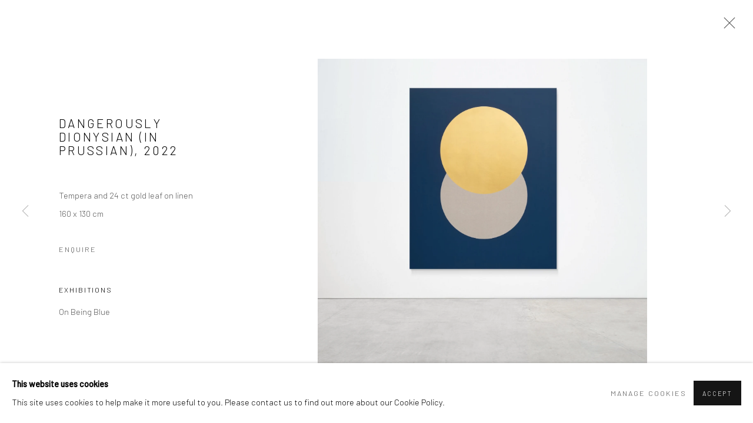

--- FILE ---
content_type: text/html; charset=utf-8
request_url: https://sintatantra.com/artworks/9608/
body_size: 7528
content:



                        
    <!DOCTYPE html>
    <!-- Site by Artlogic - https://artlogic.net -->
    <html lang="en">
        <head>
            <meta charset="utf-8">
            <title>Dangerously Dionysian (in Prussian), 2022 | Sinta Tantra</title>
        <meta property="og:site_name" content="Sinta Tantra" />
        <meta property="og:title" content="Dangerously Dionysian (in Prussian), 2022" />
        <meta property="og:description" content="Dangerously Dionysian (in Prussian), 2022 Tempera and 24 ct gold leaf on linen 160 x 130 cm" />
        <meta property="og:image" content="https://artlogic-res.cloudinary.com/w_1600,h_1600,c_limit,f_auto,fl_lossy,q_auto/artlogicstorage/sintatantra/images/view/e9694886fbf5fe1019452373b5149b02j.jpg" />
        <meta property="og:image:width" content="1600" />
        <meta property="og:image:height" content="1600" />
        <meta property="twitter:card" content="summary_large_image">
        <meta property="twitter:url" content="https://sintatantra.com/artworks/9608/">
        <meta property="twitter:title" content="Dangerously Dionysian (in Prussian), 2022">
        <meta property="twitter:description" content="Dangerously Dionysian (in Prussian), 2022 Tempera and 24 ct gold leaf on linen 160 x 130 cm">
        <meta property="twitter:text:description" content="Dangerously Dionysian (in Prussian), 2022 Tempera and 24 ct gold leaf on linen 160 x 130 cm">
        <meta property="twitter:image" content="https://artlogic-res.cloudinary.com/w_1600,h_1600,c_limit,f_auto,fl_lossy,q_auto/artlogicstorage/sintatantra/images/view/e9694886fbf5fe1019452373b5149b02j.jpg">
        <link rel="canonical" href="https://sintatantra.com/artworks/9608/" />
        <meta name="google" content="notranslate" />
            <meta name="description" content="Dangerously Dionysian (in Prussian), 2022 Tempera and 24 ct gold leaf on linen 160 x 130 cm" />
            <meta name="publication_date" content="2017-09-20 13:45:58" />
            <meta name="generator" content="Artlogic CMS - https://artlogic.net" />
            
            <meta name="accessibility_version" content="1.1"/>
            
            
                <meta name="viewport" content="width=device-width, minimum-scale=0.5, initial-scale=1.0" />

            

<link rel="icon" href="/images/favicon.ico" type="image/x-icon" />
<link rel="shortcut icon" href="/images/favicon.ico" type="image/x-icon" />

<meta name="application-name" content="Sinta Tantra"/>
<meta name="msapplication-TileColor" content="#ffffff"/>
            
            
            
                <link rel="stylesheet" media="print" href="/lib/g/2.0/styles/print.css">
                <link rel="stylesheet" media="print" href="/styles/print.css">

            <script>
            (window.Promise && window.Array.prototype.find) || document.write('<script src="/lib/js/polyfill/polyfill_es6.min.js"><\/script>');
            </script>


            
		<link data-context="helper" rel="stylesheet" type="text/css" href="/lib/webfonts/font-awesome/font-awesome-4.6.3/css/font-awesome.min.css?c=27042050002205&g=23a459e89ac719fb7b0fc4ca444595ac"/>
		<link data-context="helper" rel="stylesheet" type="text/css" href="/lib/archimedes/styles/archimedes-frontend-core.css?c=27042050002205&g=23a459e89ac719fb7b0fc4ca444595ac"/>
		<link data-context="helper" rel="stylesheet" type="text/css" href="/lib/archimedes/styles/accessibility.css?c=27042050002205&g=23a459e89ac719fb7b0fc4ca444595ac"/>
		<link data-context="helper" rel="stylesheet" type="text/css" href="/lib/jquery/1.12.4/plugins/jquery.archimedes-frontend-core-plugins-0.1.css?c=27042050002205&g=23a459e89ac719fb7b0fc4ca444595ac"/>
		<link data-context="helper" rel="stylesheet" type="text/css" href="/lib/jquery/1.12.4/plugins/fancybox-2.1.3/jquery.fancybox.css?c=27042050002205&g=23a459e89ac719fb7b0fc4ca444595ac"/>
		<link data-context="helper" rel="stylesheet" type="text/css" href="/lib/jquery/1.12.4/plugins/fancybox-2.1.3/jquery.fancybox.artlogic.css?c=27042050002205&g=23a459e89ac719fb7b0fc4ca444595ac"/>
		<link data-context="helper" rel="stylesheet" type="text/css" href="/lib/jquery/1.12.4/plugins/slick-1.8.1/slick.css?c=27042050002205&g=23a459e89ac719fb7b0fc4ca444595ac"/>
		<link data-context="helper" rel="stylesheet" type="text/css" href="/lib/jquery/plugins/roomview/1.0/jquery.roomview.1.0.css?c=27042050002205&g=23a459e89ac719fb7b0fc4ca444595ac"/>
		<link data-context="helper" rel="stylesheet" type="text/css" href="/lib/jquery/plugins/pageload/1.1/jquery.pageload.1.1.css?c=27042050002205&g=23a459e89ac719fb7b0fc4ca444595ac"/>
		<link data-context="helper" rel="stylesheet" type="text/css" href="/core/dynamic_base.css?c=27042050002205&g=23a459e89ac719fb7b0fc4ca444595ac"/>
		<link data-context="helper" rel="stylesheet" type="text/css" href="/core/dynamic_main.css?c=27042050002205&g=23a459e89ac719fb7b0fc4ca444595ac"/>
		<link data-context="helper" rel="stylesheet" type="text/css" href="/core/user_custom.css?c=27042050002205&g=23a459e89ac719fb7b0fc4ca444595ac"/>
		<link data-context="helper" rel="stylesheet" type="text/css" href="/core/dynamic_responsive.css?c=27042050002205&g=23a459e89ac719fb7b0fc4ca444595ac"/>
		<link data-context="helper" rel="stylesheet" type="text/css" href="/lib/webfonts/artlogic-site-icons/artlogic-site-icons-1.0/artlogic-site-icons.css?c=27042050002205&g=23a459e89ac719fb7b0fc4ca444595ac"/>
		<link data-context="helper" rel="stylesheet" type="text/css" href="/lib/jquery/plugins/plyr/3.5.10/plyr.css?c=27042050002205&g=23a459e89ac719fb7b0fc4ca444595ac"/>
		<link data-context="helper" rel="stylesheet" type="text/css" href="/lib/styles/fouc_prevention.css?c=27042050002205&g=23a459e89ac719fb7b0fc4ca444595ac"/>
<!-- add crtical css to improve performance -->
		<script data-context="helper"  src="/lib/jquery/1.12.4/jquery-1.12.4.min.js?c=27042050002205&g=23a459e89ac719fb7b0fc4ca444595ac"></script>
		<script data-context="helper" defer src="/lib/g/2.0/scripts/webpack_import_helpers.js?c=27042050002205&g=23a459e89ac719fb7b0fc4ca444595ac"></script>
		<script data-context="helper" defer src="/lib/jquery/1.12.4/plugins/jquery.browser.min.js?c=27042050002205&g=23a459e89ac719fb7b0fc4ca444595ac"></script>
		<script data-context="helper" defer src="/lib/jquery/1.12.4/plugins/jquery.easing.min.js?c=27042050002205&g=23a459e89ac719fb7b0fc4ca444595ac"></script>
		<script data-context="helper" defer src="/lib/jquery/1.12.4/plugins/jquery.archimedes-frontend-core-plugins-0.1.js?c=27042050002205&g=23a459e89ac719fb7b0fc4ca444595ac"></script>
		<script data-context="helper" defer src="/lib/jquery/1.12.4/plugins/jquery.fitvids.js?c=27042050002205&g=23a459e89ac719fb7b0fc4ca444595ac"></script>
		<script data-context="helper" defer src="/core/dynamic.js?c=27042050002205&g=23a459e89ac719fb7b0fc4ca444595ac"></script>
		<script data-context="helper" defer src="/lib/archimedes/scripts/archimedes-frontend-core.js?c=27042050002205&g=23a459e89ac719fb7b0fc4ca444595ac"></script>
		<script data-context="helper" defer src="/lib/archimedes/scripts/archimedes-frontend-modules.js?c=27042050002205&g=23a459e89ac719fb7b0fc4ca444595ac"></script>
		<script data-context="helper" type="module"  traceurOptions="--async-functions" src="/lib/g/2.0/scripts/galleries_js_loader__mjs.js?c=27042050002205&g=23a459e89ac719fb7b0fc4ca444595ac"></script>
		<script data-context="helper" defer src="/lib/g/2.0/scripts/feature_panels.js?c=27042050002205&g=23a459e89ac719fb7b0fc4ca444595ac"></script>
		<script data-context="helper" defer src="/lib/g/themes/aperture/2.0/scripts/script.js?c=27042050002205&g=23a459e89ac719fb7b0fc4ca444595ac"></script>
		<script data-context="helper" defer src="/lib/archimedes/scripts/recaptcha.js?c=27042050002205&g=23a459e89ac719fb7b0fc4ca444595ac"></script>
            
            

            
                


    <script>
        function get_cookie_preference(category) {
            result = false;
            try {
                var cookie_preferences = localStorage.getItem('cookie_preferences') || "";
                if (cookie_preferences) {
                    cookie_preferences = JSON.parse(cookie_preferences);
                    if (cookie_preferences.date) {
                        var expires_on = new Date(cookie_preferences.date);
                        expires_on.setDate(expires_on.getDate() + 365);
                        console.log('cookie preferences expire on', expires_on.toISOString());
                        var valid = expires_on > new Date();
                        if (valid && cookie_preferences.hasOwnProperty(category) && cookie_preferences[category]) {
                            result = true;
                        }
                    }
                }
            }
            catch(e) {
                console.warn('get_cookie_preference() failed');
                return result;
            }
            return result;
        }

        window.google_analytics_init = function(page){
            var collectConsent = true;
            var useConsentMode = false;
            var analyticsProperties = ['UA-109401908-38'];
            var analyticsCookieType = 'statistics';
            var disableGa = false;
            var sendToArtlogic = true;
            var artlogicProperties = {
                'UA': 'UA-157296318-1',
                'GA': 'G-GLQ6WNJKR5',
            };

            analyticsProperties = analyticsProperties.concat(Object.values(artlogicProperties));

            var uaAnalyticsProperties = analyticsProperties.filter((p) => p.startsWith('UA-'));
            var ga4AnalyticsProperties = analyticsProperties.filter((p) => p.startsWith('G-')).concat(analyticsProperties.filter((p) => p.startsWith('AW-')));

            if (collectConsent) {
                disableGa = !get_cookie_preference(analyticsCookieType);

                for (var i=0; i < analyticsProperties.length; i++){
                    var key = 'ga-disable-' + analyticsProperties[i];

                    window[key] = disableGa;
                }

                if (disableGa) {
                    if (document.cookie.length) {
                        var cookieList = document.cookie.split(/; */);

                        for (var i=0; i < cookieList.length; i++) {
                            var splitCookie = cookieList[i].split('='); //this.split('=');

                            if (splitCookie[0].indexOf('_ga') == 0 || splitCookie[0].indexOf('_gid') == 0 || splitCookie[0].indexOf('__utm') == 0) {
                                //h.deleteCookie(splitCookie[0]);
                                var domain = location.hostname;
                                var cookie_name = splitCookie[0];
                                document.cookie =
                                    cookie_name + "=" + ";path=/;domain="+domain+";expires=Thu, 01 Jan 1970 00:00:01 GMT";
                                // now delete the version without a subdomain
                                domain = domain.split('.');
                                domain.shift();
                                domain = domain.join('.');
                                document.cookie =
                                    cookie_name + "=" + ";path=/;domain="+domain+";expires=Thu, 01 Jan 1970 00:00:01 GMT";
                            }
                        }
                    }
                }
            }

            if (uaAnalyticsProperties.length) {
                (function(i,s,o,g,r,a,m){i['GoogleAnalyticsObject']=r;i[r]=i[r]||function(){
                (i[r].q=i[r].q||[]).push(arguments)},i[r].l=1*new Date();a=s.createElement(o),
                m=s.getElementsByTagName(o)[0];a.async=1;a.src=g;m.parentNode.insertBefore(a,m)
                })(window,document,'script','//www.google-analytics.com/analytics.js','ga');


                if (!disableGa) {
                    var anonymizeIps = false;

                    for (var i=0; i < uaAnalyticsProperties.length; i++) {
                        var propertyKey = '';

                        if (i > 0) {
                            propertyKey = 'tracker' + String(i + 1);
                        }

                        var createArgs = [
                            'create',
                            uaAnalyticsProperties[i],
                            'auto',
                        ];

                        if (propertyKey) {
                            createArgs.push({'name': propertyKey});
                        }

                        ga.apply(null, createArgs);

                        if (anonymizeIps) {
                            ga('set', 'anonymizeIp', true);
                        }

                        var pageViewArgs = [
                            propertyKey ? propertyKey + '.send' : 'send',
                            'pageview'
                        ]

                        if (page) {
                            pageViewArgs.push(page)
                        }

                        ga.apply(null, pageViewArgs);
                    }

                    if (sendToArtlogic) {
                        ga('create', 'UA-157296318-1', 'auto', {'name': 'artlogic_tracker'});

                        if (anonymizeIps) {
                            ga('set', 'anonymizeIp', true);
                        }

                        var pageViewArgs = [
                            'artlogic_tracker.send',
                            'pageview'
                        ]

                        if (page) {
                            pageViewArgs.push(page)
                        }

                        ga.apply(null, pageViewArgs);
                    }
                }
            }

            if (ga4AnalyticsProperties.length) {
                if (!disableGa || useConsentMode) {
                    (function(d, script) {
                        script = d.createElement('script');
                        script.type = 'text/javascript';
                        script.async = true;
                        script.src = 'https://www.googletagmanager.com/gtag/js?id=' + ga4AnalyticsProperties[0];
                        d.getElementsByTagName('head')[0].appendChild(script);
                    }(document));

                    window.dataLayer = window.dataLayer || [];
                    window.gtag = function (){dataLayer.push(arguments);}
                    window.gtag('js', new Date());

                    if (useConsentMode) {
                        gtag('consent', 'default', {
                            'ad_storage': 'denied',
                            'analytics_storage': 'denied',
                            'functionality_storage': 'denied',
                            'personalization_storage': 'denied',
                            'security': 'denied',
                        });

                        if (disableGa) {
                            // If this has previously been granted, it will need set back to denied (ie on cookie change)
                            gtag('consent', 'update', {
                                'analytics_storage': 'denied',
                            });
                        } else {
                            gtag('consent', 'update', {
                                'analytics_storage': 'granted',
                            });
                        }
                    }

                    for (var i=0; i < ga4AnalyticsProperties.length; i++) {
                        window.gtag('config', ga4AnalyticsProperties[i]);
                    }

                }
            }
        }

        var waitForPageLoad = true;

        if (waitForPageLoad) {
            window.addEventListener('load', function() {
                window.google_analytics_init();
                window.archimedes.archimedes_core.analytics.init();
            });
        } else {
            window.google_analytics_init();
        }
    </script>

            
            
            
            <noscript> 
                <style>
                    body {
                        opacity: 1 !important;
                    }
                </style>
            </noscript>
        </head>
        
        
        
        <body class="section-artworks page-artworks site-responsive responsive-top-size-1023 responsive-nav-slide-nav responsive-nav-side-position-fullscreen responsive-layout-forced-lists responsive-layout-forced-image-lists responsive-layout-forced-tile-lists analytics-track-all-links site-lib-version-2-0 scroll_sub_nav_enabled responsive_src_image_sizing hero_heading_title_position_overlay page-param-9608 page-param-id-9608 page-param-type-artwork_id  layout-fixed-header site-type-template pageload-ajax-navigation-active layout-animation-enabled layout-lazyload-enabled" data-viewport-width="1024" data-site-name="sintatantra" data-connected-db-name="sintatantra" data-pathname="/artworks/9608/"
    style="opacity: 0;"

>
            <script>document.getElementsByTagName('body')[0].className+=' browser-js-enabled';</script>
            


            
            






        <div id="responsive_slide_nav_content_wrapper">

    <div id="container">

        
    


    <div class="header-fixed-wrapper">
    <header id="header" class="clearwithin header_fixed  ">
        <div class="inner clearwithin">

            


<div id="logo" class=" user-custom-logo-image"><a href="/">Sinta Tantra</a></div>


            
                <div id="skiplink-container">
                    <div>
                        <a href="#main_content" class="skiplink">Skip to main content</a>
                    </div>
                </div>
            
        
            <div class="header-ui-wrapper">

                    <div id="responsive_slide_nav_wrapper" class="mobile_menu_align_center" data-nav-items-animation-delay>
                        <div id="responsive_slide_nav_wrapper_inner" data-responsive-top-size=1023>
                        
                            <nav id="top_nav" aria-label="Main site" class="navigation noprint clearwithin">
                                
<div id="top_nav_reveal" class="hidden"><ul><li><a href="#" role="button" aria-label="Close">Menu</a></li></ul></div>

        <ul class="topnav">
		<li class="topnav-filepath-news topnav-label-news topnav-id-15"><a href="/news/" aria-label="Link to Sinta Tantra News page">News</a></li>
		<li class="topnav-filepath-artworks topnav-label-work topnav-id-12 active"><a href="/artworks/" aria-label="Link to Sinta Tantra Work page (current nav item)">Work</a></li>
		<li class="topnav-filepath-exhibitions topnav-label-exhibitions topnav-id-13"><a href="/exhibitions/" aria-label="Link to Sinta Tantra Exhibitions page">Exhibitions</a></li>
		<li class="topnav-filepath-publications topnav-label-publications topnav-id-16"><a href="/publications/" aria-label="Link to Sinta Tantra Publications page">Publications</a></li>
		<li class="topnav-filepath-press topnav-label-press topnav-id-18"><a href="/press/" aria-label="Link to Sinta Tantra Press page">Press</a></li>
		<li class="topnav-filepath-bio topnav-label-about topnav-id-21"><a href="/BIO/" aria-label="Link to Sinta Tantra About page">About</a></li>
		<li class="topnav-filepath-contact topnav-label-contact topnav-id-20 last"><a href="/contact/" aria-label="Link to Sinta Tantra Contact page">Contact</a></li>
	</ul>


                                
                                



                                
                                    <div id="topnav_search" class="header_quick_search noprint">
                                        <form method="get" action="/search/" id="topnav_search_form">
                                            <input id="topnav_search_field" type="text" class="header_quicksearch_field inputField" aria-label="Search" data-default-value="Search" value="" name="search" />
                                                <a href="javascript:void(0)" id="topnav_search_btn" class="header_quicksearch_btn link" aria-label="Submit search" role="button"><i class="quicksearch-icon"></i></a>
                                            <input type="submit" class="nojsSubmit" aria-label="Submit search" value="Go" style="display: none;" />
                                        </form>
                                    </div>
                            </nav>
                            <div class="header_social_links_mobile clearwithin">
                                <div id="instagram" class="social_links_item"><a href="https://www.instagram.com/sintatantra/" class=""><span class="social_media_icon instagram"></span>Instagram<span class="screen-reader-only">, opens in a new tab.</span></a></div><div id="mailinglist" class="social_links_item"><a href="/mailing-list/" class=""><span class="social_media_icon mailinglist"></span>Join the mailing list</a></div>
                            </div>
                        
                        </div>
                    </div>
                

                <div class="header-icons-wrapper  active social-links-active">
                    
                    
                        <div id="header_quick_search" class="header_quick_search noprint header_quick_search_reveal">
                            <form method="get" action="/search/" id="header_quicksearch_form">
                                <input id="header_quicksearch_field" type="text" class="header_quicksearch_field inputField" aria-label="Submit" data-default-value="Search" value="" name="search" placeholder="Search" />
                                <a href="javascript:void(0)" id="header_quicksearch_btn" class="header_quicksearch_btn link" aria-label="Submit search"><i class="quicksearch-icon"></i></a>
                                <input type="submit" class="nojsSubmit" value="Go" aria-label="Submit search" style="display: none;" />
                            </form>
                        </div>


                    
                        <div class="header_social_links_desktop clearwithin">
                            <div id="instagram" class="social_links_item"><a href="https://www.instagram.com/sintatantra/" class=""><span class="social_media_icon instagram"></span>Instagram<span class="screen-reader-only">, opens in a new tab.</span></a></div><div id="mailinglist" class="social_links_item"><a href="/mailing-list/" class=""><span class="social_media_icon mailinglist"></span>Join the mailing list</a></div>
                        </div>
     
                        <div id="slide_nav_reveal" tabindex="0" role="button">Menu</div>
                </div>
                
                

                



                

                
            </div>
        </div>
        



    </header>
    </div>



        

        <div id="main_content" role="main" class="clearwithin">
            <!--contentstart-->
            







<div class="artworks-page-detail-view-container artworks-page-container ">

    <div class="artworks-header heading_wrapper clearwithin ">
        
        <div id="h1_wrapper">
            <h1>
                    <a href="/artworks/"></a>
            </h1>
        </div>
       
            



    <div id="sub_nav" class="navigation clearwithin" role="navigation" aria-label="Artwork categories">
        <div class="inner">
            <ul>
                    
                    <li class="active artwork-category-link-all"><a href="/artworks/" aria-label="All (current nav item)">All</a></li>
                    
                        <li class="artwork-category-link-media">
                            <a href="/artworks/categories/10/" >Media</a>
                        </li>
                    
                        <li class="artwork-category-link-painting">
                            <a href="/artworks/categories/3/" >Painting</a>
                        </li>
                    
                        <li class="artwork-category-link-public-art">
                            <a href="/artworks/categories/4/" >Public Art</a>
                        </li>
                    
                        <li class="artwork-category-link-installation">
                            <a href="/artworks/categories/5/" >Installation</a>
                        </li>
                    
                        <li class="artwork-category-link-sculpture">
                            <a href="/artworks/categories/6/" >Sculpture</a>
                        </li>
            </ul>
        </div>
    </div>


        
    </div>
    

        <div class="subsection-artworks-detail-view">

            
            




















    
    
    

    
    










<div class="artwork_detail_wrapper site-popup-enabled-content"
     data-pageload-popup-fallback-close-path="/artworks/">

    <div id="image_gallery" 
         class="clearwithin record-layout-standard artwork image_gallery_has_caption" 
         
         data-search-record-type="artworks" data-search-record-id="9608"
    >

            <div class="draginner">
            <div id="image_container_wrapper">
        
        <div id="image_container"
             class=" "
             data-record-type="artwork">


                    
                        

                            
                            <div class="item">
                                <span class="image" data-width="2400" data-height="2227">
                                        <a href="https://artlogic-res.cloudinary.com/w_2400,h_2400,c_limit,f_auto,fl_lossy,q_auto/artlogicstorage/sintatantra/images/view/e9694886fbf5fe1019452373b5149b02j.jpg"
                                           class="  image_popup"
                                           data-fancybox-group="group1"
                                           data-fancybox-title="">
                                            <span class="screen-reader-only">Open a larger version of the following image in a popup:</span>

                                    <img src="[data-uri]"

                                         data-src="https://artlogic-res.cloudinary.com/w_1600,h_1600,c_limit,f_auto,fl_lossy,q_auto/artlogicstorage/sintatantra/images/view/e9694886fbf5fe1019452373b5149b02j.jpg"

                                         alt="Dangerously Dionysian (in Prussian), 2022"

                                         class=""
                                         />

                                        </a>
                                    </span>

                            </span>
                            </div>


        </div>
            </div>

        <div id="content_module" class="clearwithin">

                <div class="artwork_details_wrapper clearwithin  ">




                            <h1><span class="title">Dangerously Dionysian (in Prussian)</span><span class="comma">, </span><span class="year">2022</span></h1>


                                    <div class="detail_view_module detail_view_module_artwork_caption prose">
                                        <div class="medium">Tempera and 24 ct gold leaf on linen </div><div class="dimensions">160 x 130 cm</div>
                                    </div>











                                <div class="enquire">
            <!--excludeindexstart-->
            <div class="enquire_button_container clearwithin ">
                <div class="link"><a href="javascript:void(0)" role="button" class="website_contact_form link-no-ajax" data-contact-form-stock-number="" data-contact-form-item-table="artworks" data-contact-form-item-id="9608" data-contact-form-details="%3Cdiv%20class%3D%22title_and_year%22%3E%3Cspan%20class%3D%22title_and_year_title%22%3EDangerously%20Dionysian%20%28in%20Prussian%29%3C/span%3E%2C%20%3Cspan%20class%3D%22title_and_year_year%22%3E2022%3C/span%3E%3C/div%3E%3Cdiv%20class%3D%22medium%22%3ETempera%20and%2024%20ct%20gold%20leaf%20on%20linen%20%3C/div%3E%3Cdiv%20class%3D%22dimensions%22%3E160%20x%20130%20cm%3C/div%3E" data-contact-form-image="https://artlogic-res.cloudinary.com/w_75,h_75,c_fill,f_auto,fl_lossy,q_auto/artlogicstorage/sintatantra/images/view/e9694886fbf5fe1019452373b5149b02j.jpg" data-contact-form-hide-context="" data-contact-form-to="" data-contact-form-to-bcc=""   data-contact-form-artwork-interest="Dangerously Dionysian (in Prussian)">Enquire</a></div>
                <div class="enquire_link_simple_artwork_details hidden">%3Cdiv%20class%3D%22title_and_year%22%3E%3Cspan%20class%3D%22title_and_year_title%22%3EDangerously%20Dionysian%20%28in%20Prussian%29%3C/span%3E%2C%20%3Cspan%20class%3D%22title_and_year_year%22%3E2022%3C/span%3E%3C/div%3E%3Cdiv%20class%3D%22medium%22%3ETempera%20and%2024%20ct%20gold%20leaf%20on%20linen%20%3C/div%3E%3Cdiv%20class%3D%22dimensions%22%3E160%20x%20130%20cm%3C/div%3E</div>
            </div>
            <!--excludeindexend-->
        </div>






                    <!--excludeindexstart-->
                    <div class="clear"></div>
                    


                    <div class="visualisation-tools horizontal-view">




                    </div>
                    <!--excludeindexend-->



                        



                <div id="artwork_description_2" class="hidden" tabindex=-1>
                    <div class="detail_view_module prose">
                    </div>





                </div>






            
    <div class="detail_view_module prose artwork-description__exhibitions">
            <h3>Exhibitions</h3>
            On Being Blue
    </div>






















                            <!--excludeindexstart-->

                            





                        
        <div class="page_stats pagination_controls" id="page_stats_0">
            <div class="ps_links">
                    <div class="ps_item pagination_controls_prev"><a href="/artworks/9655/"
                                                                     class="ps_link ps_previous focustrap-ignore">Previous</a>
                    </div>
                <div class="ps_item sep">|</div>
                    <div class="ps_item pagination_controls_next"><a href="/artworks/9606/"
                                                                     class="ps_link ps_next focustrap-ignore">Next</a>
                    </div>
            </div>
            <div class="ps_pages">
                <div class="ps_pages_indented">
                    <div class="ps_page_number">87&nbsp;</div>
                    <div class="left">of
                        &nbsp;205</div>
                </div>
            </div>
            <div class="clear"></div>
        </div>


                            <!--excludeindexend-->



                </div>
        </div>



        
    

            </div>
            <div class="draginner_loader loader_basic"></div>
</div>




        </div>


</div>

            <!--contentend-->
        </div>

        


            
                

























<div id="footer" role="contentinfo" class="">
    <div class="inner">
            
    <div class="copyright">
            
    <div class="small-links-container">
            <div class="cookie_notification_preferences"><a href="javascript:void(0)" role="button" class="link-no-ajax">Manage cookies</a></div>



    </div>

        <div id="copyright" class="noprint">
            <div class="copyright-text">
                    Copyright &copy; 2026 Sinta Tantra
            </div>
                
        
        <div id="artlogic" class="noprint"><a href="https://artlogic.net/" target="_blank" rel="noopener noreferrer">
                Site by Artlogic
        </a></div>

        </div>
        
    </div>

            

            

            
    

            

            

        <div class="clear"></div>
    </div>
</div>
        <div class="clear"></div>

            <div id="cookie_notification" role="region" aria-label="Cookie banner" data-mode="consent" data-cookie-notification-settings="">
    <div class="inner">
        <div id="cookie_notification_message" class="prose">
                <p><strong>This website uses cookies</strong><br>This site uses cookies to help make it more useful to you. Please contact us to find out more about our Cookie Policy.</p>
        </div>
        <div id="cookie_notification_preferences" class="link"><a href="javascript:;" role="button">Manage cookies</a></div>
        <div id="cookie_notification_accept" class="button"><a href="javascript:;" role="button">Accept</a></div>

    </div>
</div>
    <div id="manage_cookie_preferences_popup_container">
        <div id="manage_cookie_preferences_popup_overlay"></div>
        <div id="manage_cookie_preferences_popup_inner">
            <div id="manage_cookie_preferences_popup_box" role="dialog" aria-modal="true" aria-label="Cookie preferences">
                <div id="manage_cookie_preferences_close_popup_link" class="close">
                    <a href="javascript:;" role="button" aria-label="close">
                        <svg width="20px" height="20px" viewBox="0 0 488 488" version="1.1" xmlns="http://www.w3.org/2000/svg" xmlns:xlink="http://www.w3.org/1999/xlink" aria-hidden="true">
                            <g id="Page-1" stroke="none" stroke-width="1" fill="none" fill-rule="evenodd">
                                <g id="close" fill="#5D5D5D" fill-rule="nonzero">
                                    <polygon id="Path" points="488 468 468 488 244 264 20 488 0 468 224 244 0 20 20 0 244 224 468 0 488 20 264 244"></polygon>
                                </g>
                            </g>
                        </svg>
                    </a>
                </div>
                <h2>Cookie preferences</h2>
                    <p>Check the boxes for the cookie categories you allow our site to use</p>
                
                <div id="manage_cookie_preferences_form_wrapper">
                    <div class="form form_style_simplified">

                        <form id="cookie_preferences_form">
                            <fieldset>
                                <legend class="visually-hidden">Cookie options</legend>
                                <div>
                                    <label><input type="checkbox" name="essential" disabled checked value="1"> Strictly necessary</label>
                                    <div class="note">Required for the website to function and cannot be disabled.</div>
                                </div>
                                <div>
                                    <label><input type="checkbox" name="functionality"  value="1"> Preferences and functionality</label>
                                    <div class="note">Improve your experience on the website by storing choices you make about how it should function.</div>
                                </div>
                                <div>
                                    <label><input type="checkbox" name="statistics"  value="1"> Statistics</label>
                                    <div class="note">Allow us to collect anonymous usage data in order to improve the experience on our website.</div>
                                </div>
                                <div>
                                    <label><input type="checkbox" name="marketing"  value="1"> Marketing</label>
                                    <div class="note">Allow us to identify our visitors so that we can offer personalised, targeted marketing.</div>
                                </div>
                            </fieldset>
                            
                            <div class="button">
                                <a href="javascript:;" id="cookie_preferences_form_submit" role="button">Save preferences</a>
                            </div>
                        </form>

                    </div>
                </div>
            </div>
        </div>
    </div>

        






    </div>

        </div>




            
            
                





            
            
        <!-- sentry-verification-string -->
    <!--  -->
</body>
    </html>




--- FILE ---
content_type: text/css; charset=utf-8
request_url: https://sintatantra.com/core/dynamic_base.css?c=27042050002205&g=23a459e89ac719fb7b0fc4ca444595ac
body_size: 217
content:



    
	/* Gallery core base.css */

	@import url(/lib/g/2.0/styles/base.css?c=27042050002205&g=23a459e89ac719fb7b0fc4ca444595ac);


	/* Theme base.css (gallery template websites) */

	@import url(/lib/g/themes/aperture/2.0/styles/base.css?c=27042050002205&g=23a459e89ac719fb7b0fc4ca444595ac);


/* Local site base.css */

    @import url(/styles/base.css?c=27042050002205&g=23a459e89ac719fb7b0fc4ca444595ac);

    @import url(/core/user_custom.css?c=27042050002205&g=23a459e89ac719fb7b0fc4ca444595ac);


--- FILE ---
content_type: text/css; charset=utf-8
request_url: https://sintatantra.com/core/dynamic_main.css?c=27042050002205&g=23a459e89ac719fb7b0fc4ca444595ac
body_size: 225
content:



	/* Core layout styles */
	@import url(/lib/g/2.0/styles/layout.css?c=27042050002205&g=23a459e89ac719fb7b0fc4ca444595ac);
	
	

		/* Theme main.css (gallery template websites) */
		@import url(/lib/g/themes/aperture/2.0/styles/layout.css?c=27042050002205&g=23a459e89ac719fb7b0fc4ca444595ac);
	
	/* Theme preset */
		
	
	

/* Website main.css */
	@import url(/styles/main.css?c=27042050002205&g=23a459e89ac719fb7b0fc4ca444595ac);





